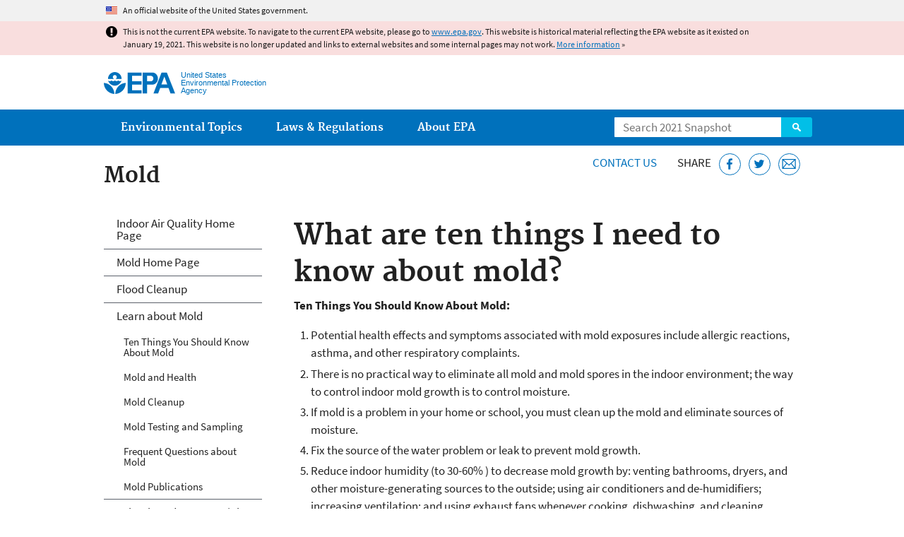

--- FILE ---
content_type: text/css
request_url: https://19january2021snapshot.epa.gov/sites/all/themes/epa/css/drupal.min.css?qo3nmu
body_size: 6471
content:
#main-content{display:block}#main-content:focus{outline:0}#admin-menu{margin:0;padding:0}.contextual-links-trigger,.feed-icon,.filter-help a:before,.js fieldset.collapsible .fieldset-title:before,.tree li:before{background:url(../img/icons.png) no-repeat}.feed-icon{background-position:-56px -25px;color:transparent;display:block;font:0/0 a;height:16px;text-shadow:none;width:16px}.pagetop{text-align:right}.pagetop>a{font-size:1.5rem;margin-right:.5em;padding:0 .25em;text-decoration:none}.pagetop>a:before{background:no-repeat center/100% url(../img/svg/pagetop.svg);content:'';display:inline-block;height:1em;margin:-.2667em .25em 0 0;vertical-align:middle;width:1em}.pagetop>a:hover{text-decoration:underline}.field-label-inline .field-label{float:left}.field .label-inline{display:inline-block}.links,.menu,.pipeline,.tabs{list-style:none!important;margin:0;padding:0}.menu-item{margin:0}.menu-link,.pipeline>li>a,.tabs>li>a{display:block;margin:0;padding:0}@media screen and (min-width:30em){.pillbox>.menu-item,.tabs>li{float:left}}.pipeline{margin-bottom:.85rem}.pipeline>li{border-right:1px solid #5b616b;float:left;line-height:1;margin-bottom:.85rem;margin-right:1em;padding-right:1em}.pipeline>li:last-child{border-right:0;margin-right:0;padding-right:0}.pipeline>li.active>a{font-weight:700}.comma-separated{list-style:none;margin:0;padding-left:0}.comma-separated li{display:inline;margin-left:.25em}.comma-separated li:first-child{margin-left:0}.comma-separated li:after{content:','}.comma-separated li:last-child:after{content:''}.item-list .pager{clear:both;list-style:none;text-align:center}.item-list .pager li{background-image:none;display:inline;padding:.5em}.pager-current{font-weight:700}.block-epa-workflow,.messages{background-color:#f1f1f1;background-position:2rem 2rem;background-repeat:no-repeat;background-size:5.2rem;margin-bottom:3.4rem;padding:2.525rem 2rem 2.525rem 3rem;position:relative}.block-epa-workflow::before,.messages::before{background-color:#8b8b8b;content:'';height:100%;left:0;position:absolute;top:0;width:1rem}.block-epa-workflow a,.messages a{color:#205493}.block-epa-workflow a:focus,.block-epa-workflow a:hover,.messages a:focus,.messages a:hover{color:#112e51}.block-epa-workflow :last-child,.messages :last-child{margin-bottom:0}.block-epa-workflow h2,.messages h2{font-size:2.1rem}.messages em{color:#212121}.messages li+li{margin-top:.75em}.messages li .placeholder:first-child .block-epa-workflow li .placeholder:first-child{font-weight:700}.messages.status{background-color:#e7f4e4;background-image:url(../img/success.png);background-image:url(../img/svg/success.svg);padding-left:8rem}.messages.status::before{background-color:#2e8540}.messages.warning{background-color:#fff1d2;background-image:url(../img/warning.png);background-image:url(../img/svg/warning.svg);padding-left:8rem}.messages.warning::before{background-color:#fdb81e}.messages.error{background-color:#f9dede;background-image:url(../img/error.png);background-image:url(../img/svg/error.svg);padding-left:8rem}.messages.error::before{background-color:#e31c3d}.block-epa-workflow,.info{background-color:#e1f3f8;background-image:url(../img/info.png);background-image:url(../img/svg/info.svg);padding-left:8rem}.block-epa-workflow::before,.info::before{background-color:#02bfe7}.block-epa-workflow .published-notice{font-weight:700;padding-bottom:.75em}.block-epa-workflow .drafts-link{display:block;margin-top:1em}.revision-action-links .action-export_zip{border-right:0;margin-right:.5em;padding-right:0}#autocomplete{border:1px solid;overflow:hidden;position:absolute;z-index:100}#autocomplete ul{list-style:none;list-style-image:none;margin:0;padding:0}#autocomplete li{background:#fff;color:#000;cursor:default;white-space:pre}#autocomplete li.selected{background:#0071bc;color:#fff}#edit-date .form-item{padding-bottom:0}.form-item-password-confirm-pass1{padding-bottom:0}.password-confirm,.password-field{margin-bottom:.4em}div.password-confirm{visibility:hidden}div.password-confirm>.error,div.password-confirm>.ok{border-radius:4px;font-weight:700;padding:.25em .5em}.password-strength{padding-bottom:.5em}.password-strength-text{float:right;font-weight:700}.password-indicator{background-color:#d6d7d9;height:.4em;width:100%}.password-indicator div{height:100%;width:0}.password-suggestions ul{padding-bottom:0}@media screen and (min-width:35em){.form-item-password-confirm-pass1{padding-bottom:1.5em}.form-item .password-suggestions,.password-parent{position:relative}.confirm-parent,.password-parent{width:34em}.password-confirm,.password-field{width:16em}.password-strength{float:right;margin-top:1.1em;width:17em}.password-strength-title{display:inline}div.password-confirm{float:right;margin-top:1.5em;width:20.35em}.form-item .password-suggestions{width:30em}}fieldset{margin:0 0 1.5em 0;padding:0 0 1em;position:relative;top:12px}fieldset+fieldset{margin-top:2.25em}fieldset legend{box-sizing:content-box;display:block;height:2em;left:-1px;line-height:2;padding:0;position:absolute;text-indent:.5em;top:-12px;width:100%}.fieldset-legend{display:block;padding-left:.5em}.fieldset-wrapper{margin-top:2em;padding:0 1em}.node-form .vertical-tabs .fieldset-wrapper{margin-top:0}fieldset.collapsible{position:relative}.js fieldset.collapsible .fieldset-title:before{background-position:-16px -42px;content:'';display:block;float:left;height:7px;margin:.6923em 0 0 0;width:7px}.js fieldset.collapsed{border-bottom-width:0;border-left-width:0;border-right-width:0}.js fieldset.collapsed .fieldset-title:before{background-position:0 -42px}.js fieldset.collapsed .fieldset-wrapper{display:none}.vertical-tabs{position:relative}.vertical-tabs-list{float:left;list-style:none;margin:0 -100% -1px 0;padding:0;position:relative;width:256px;z-index:1}.vertical-tabs-list li{margin:0;padding:0}.vertical-tabs-list a{display:block;margin:0;padding:.5em .6em;text-decoration:none}.vertical-tabs-list .summary{display:block}.vertical-tabs-panes{margin:0 0 0 255px}.vertical-tabs fieldset{border-width:0 0 0 1px;margin:0;padding:0;top:0}.vertical-tabs .fieldset-wrapper{margin-top:0;padding:.5em 1em}.vertical-tabs legend{display:none}.vertical-tabs .form-type-textfield input{width:100%}fieldset.filter-wrapper{padding:0;top:0}.filter-wrapper .fieldset-wrapper{margin-top:1em}.filter-help{float:right}.filter-help a:before{background-position:-28px -31px;content:'';display:inline-block;height:15px;margin-right:.5em;vertical-align:text-bottom;width:14px}

--- FILE ---
content_type: text/css
request_url: https://19january2021snapshot.epa.gov/sites/all/themes/epa/css/flexslider.min.css?qo3nmu
body_size: 1460
content:
.flexslider .slides>li{background:0 0!important;display:none;margin:0!important;padding:0!important;-webkit-backface-visibility:hidden}.no-js .slides>li:first-child{display:block}.slides:after{clear:both;content:"";display:table}.flexslider .slides img{display:block;width:100%}.pane-bundle-slideshow .pane-content>h2{font-size:2rem;margin-bottom:-1.5em;padding:0 2em}.flexslider{padding-top:2em;position:relative}.flex-viewport{max-height:2000px;-webkit-transition:all 1s ease;-moz-transition:all 1s ease;-o-transition:all 1s ease;transition:all 1s ease}.flexslider .slides{list-style:none;padding:0}.flex-direction-nav{list-style:none;padding:0!important}.flex-direction-nav li{background:0 0!important}.flex-prev{color:#fff!important;font-size:0;left:0;padding:4px;position:absolute;top:0}.flex-prev:focus{background:0 0}.flex-prev:before{border-bottom:1em solid transparent;border-right:1em solid #0071bc;border-top:1em solid transparent;content:'';display:inline-block;font-size:1.2rem;height:0;width:0}.flex-prev:focus:before,.flex-prev:hover:before{border-right-color:#205493}.flex-next{color:#fff!important;font-size:0;padding:4px;position:absolute;right:0;top:0}.flex-next:focus{background:0 0}.flex-next:before{border-bottom:1em solid transparent;border-left:1em solid #0071bc;border-top:1em solid transparent;content:'';display:inline-block;font-size:1.2rem;height:0;width:0}.flex-next:focus:before,.flex-next:hover:before{border-left-color:#205493}

--- FILE ---
content_type: text/css
request_url: https://19january2021snapshot.epa.gov/sites/all/themes/epa/css/lib/colorbox.min.css?qo3nmu
body_size: 1935
content:
#cboxOverlay,#cboxWrapper,#colorbox{position:absolute;top:0;left:0;z-index:9999;overflow:hidden}#cboxOverlay{position:fixed;width:100%;height:100%}#cboxBottomLeft,#cboxMiddleLeft{clear:left}#cboxContent{position:relative}#cboxLoadedContent{overflow:auto;-webkit-overflow-scrolling:touch}#cboxTitle{margin:0}#cboxLoadingGraphic,#cboxLoadingOverlay{position:absolute;top:0;left:0;width:100%;height:100%}#cboxClose,#cboxNext,#cboxPrevious,#cboxSlideshow{cursor:pointer}.cboxPhoto{float:left;margin:auto;border:0;display:block;max-width:none}.cboxIframe{width:100%;height:100%;display:block;border:0}#cboxContent,#cboxLoadedContent,#colorbox{box-sizing:content-box;-moz-box-sizing:content-box;-webkit-box-sizing:content-box}#cboxOverlay{background:#212121}#cboxContent{margin-top:20px}.cboxIframe{background:#f1f1f1}#cboxError{padding:50px;border:1px solid #aeb0b5}#cboxLoadedContent{border:5px solid #212121;background:#f1f1f1}#cboxTitle{position:absolute;top:-20px;left:5px;color:#aeb0b5}#cboxCurrent{position:absolute;top:-20px;right:0;color:#aeb0b5}#cboxSlideshow{position:absolute;top:-20px;right:116px;color:#f1f1f1}#cboxPrevious{position:absolute;top:50%;left:5px;margin-top:-32px;background:url(colorbox/controls.png) no-repeat top left;width:28px;height:65px;text-indent:-9999px}#cboxPrevious:hover{background-position:bottom left}#cboxNext{position:absolute;top:50%;right:0;margin-top:-32px;background:url(colorbox/controls.png) no-repeat top right;width:28px;height:65px;text-indent:-9999px}#cboxNext:hover{background-position:bottom right}#cboxLoadingOverlay{background:#212121}#cboxLoadingGraphic{background:url(colorbox/loading.gif) no-repeat center center}#cboxClose{position:absolute;top:5px;right:0;display:block;background:url(colorbox/controls.png) no-repeat top center;width:38px;height:19px;text-indent:-9999px}#cboxClose:hover{background-position:bottom center}#colorbox button{border:0}.colorbox-hidden{padding:10px}

--- FILE ---
content_type: image/svg+xml
request_url: https://19january2021snapshot.epa.gov/sites/all/themes/epa/img/svg/epa_icons_Flickr.svg
body_size: 647
content:
<svg id="Layer_1" data-name="Layer 1" xmlns="http://www.w3.org/2000/svg" viewBox="0 0 25 25"><defs><style>.cls-1{fill:#fff;}</style></defs><title>epa_icons</title><path class="cls-1" d="M20.22,0.15a4.45,4.45,0,0,1,3.27,1.36,4.46,4.46,0,0,1,1.36,3.27V20.22a4.64,4.64,0,0,1-4.63,4.63H4.78a4.46,4.46,0,0,1-3.27-1.36A4.46,4.46,0,0,1,.15,20.22V4.78A4.46,4.46,0,0,1,1.51,1.51,4.46,4.46,0,0,1,4.78.15H20.22ZM10.38,14.91a3.42,3.42,0,0,0,0-4.82A3.28,3.28,0,0,0,8,9.09,3.4,3.4,0,0,0,4.56,12.5,3.4,3.4,0,0,0,8,15.91,3.28,3.28,0,0,0,10.38,14.91Zm9.07,0a3.42,3.42,0,0,0,0-4.82,3.42,3.42,0,0,0-4.83,0,3.42,3.42,0,0,0,0,4.82A3.42,3.42,0,0,0,19.45,14.91Z"/></svg>

--- FILE ---
content_type: application/javascript
request_url: https://19january2021snapshot.epa.gov/sites/all/modules/contrib/picture/picturefill2/picturefill.js?v=2.0
body_size: 19967
content:
/*! Picturefill - v2.1.0 - 2014-07-25
* http://scottjehl.github.io/picturefill
* Copyright (c) 2014 https://github.com/scottjehl/picturefill/blob/master/Authors.txt; Licensed MIT */
/*! matchMedia() polyfill - Test a CSS media type/query in JS. Authors & copyright (c) 2012: Scott Jehl, Paul Irish, Nicholas Zakas, David Knight. Dual MIT/BSD license */

window.matchMedia || (window.matchMedia = function() {
	"use strict";

	// For browsers that support matchMedium api such as IE 9 and webkit
	var styleMedia = (window.styleMedia || window.media);

	// For those that don't support matchMedium
	if (!styleMedia) {
		var style       = document.createElement('style'),
			script      = document.getElementsByTagName('script')[0],
			info        = null;

		style.type  = 'text/css';
		style.id    = 'matchmediajs-test';

		script.parentNode.insertBefore(style, script);

		// 'style.currentStyle' is used by IE <= 8 and 'window.getComputedStyle' for all other browsers
		info = ('getComputedStyle' in window) && window.getComputedStyle(style, null) || style.currentStyle;

		styleMedia = {
			matchMedium: function(media) {
				var text = '@media ' + media + '{ #matchmediajs-test { width: 1px; } }';

				// 'style.styleSheet' is used by IE <= 8 and 'style.textContent' for all other browsers
				if (style.styleSheet) {
					style.styleSheet.cssText = text;
				} else {
					style.textContent = text;
				}

				// Test if media query is true or false
				return info.width === '1px';
			}
		};
	}

	return function(media) {
		return {
			matches: styleMedia.matchMedium(media || 'all'),
			media: media || 'all'
		};
	};
}());
/*! Picturefill - Responsive Images that work today.
*  Author: Scott Jehl, Filament Group, 2012 ( new proposal implemented by Shawn Jansepar )
*  License: MIT/GPLv2
*  Spec: http://picture.responsiveimages.org/
*/
(function( w, doc ) {
	// Enable strict mode
	"use strict";

	// If picture is supported, well, that's awesome. Let's get outta here...
	if ( w.HTMLPictureElement ) {
		w.picturefill = function() { };
		return;
	}

	// HTML shim|v it for old IE (IE9 will still need the HTML video tag workaround)
	doc.createElement( "picture" );

	// local object for method references and testing exposure
	var pf = {};

	// namespace
	pf.ns = "picturefill";

	// srcset support test
	pf.srcsetSupported = "srcset" in doc.createElement( "img" );
	pf.sizesSupported = w.HTMLImageElement.sizes;

	// just a string trim workaround
	pf.trim = function( str ) {
		return str.trim ? str.trim() : str.replace( /^\s+|\s+$/g, "" );
	};

	// just a string endsWith workaround
	pf.endsWith = function( str, suffix ) {
		return str.endsWith ? str.endsWith( suffix ) : str.indexOf( suffix, str.length - suffix.length ) !== -1;
	};

	/**
	 * Shortcut method for matchMedia ( for easy overriding in tests )
	 */
	pf.matchesMedia = function( media ) {
		return w.matchMedia && w.matchMedia( media ).matches;
	};

	/**
	 * Shortcut method for `devicePixelRatio` ( for easy overriding in tests )
	 */
	pf.getDpr = function() {
		return ( w.devicePixelRatio || 1 );
	};

	/**
	 * Get width in css pixel value from a "length" value
	 * http://dev.w3.org/csswg/css-values-3/#length-value
	 */
	pf.getWidthFromLength = function( length ) {
		// If no length was specified, or it is 0 or negative, default to `100vw` (per the spec).
		length = length && ( parseFloat( length ) > 0 || length.indexOf( "calc(" ) > -1 ) ? length : "100vw";

		/**
		* If length is specified in  `vw` units, use `%` instead since the div we’re measuring
		* is injected at the top of the document.
		*
		* TODO: maybe we should put this behind a feature test for `vw`?
		*/
		length = length.replace( "vw", "%" );

		// Create a cached element for getting length value widths
		if ( !pf.lengthEl ) {
			pf.lengthEl = doc.createElement( "div" );
			doc.documentElement.insertBefore( pf.lengthEl, doc.documentElement.firstChild );
		}

		// Positioning styles help prevent padding/margin/width on `html` from throwing calculations off.
		pf.lengthEl.style.cssText = "position: absolute; left: 0; width: " + length + ";";

		if ( pf.lengthEl.offsetWidth <= 0 ) {
			// Something has gone wrong. `calc()` is in use and unsupported, most likely. Default to `100vw` (`100%`, for broader support.):
			pf.lengthEl.style.cssText = "width: 100%;";
		}

		return pf.lengthEl.offsetWidth;
	};

	// container of supported mime types that one might need to qualify before using
	pf.types =  {};

	// Add support for standard mime types.
	pf.types["image/jpeg"] = true;
	pf.types["image/gif"] = true;
	pf.types["image/png"] = true;

	// test svg support
	pf.types[ "image/svg+xml" ] = doc.implementation.hasFeature("http://www.w3.org/TR/SVG11/feature#Image", "1.1");

	// test webp support, only when the markup calls for it
	pf.types[ "image/webp" ] = function() {
		// based on Modernizr's lossless img-webp test
		// note: asynchronous
		var img = new w.Image(),
			type = "image/webp";

		img.onerror = function() {
			pf.types[ type ] = false;
			picturefill();
		};
		img.onload = function() {
			pf.types[ type ] = img.width === 1;
			picturefill();
		};
		img.src = "[data-uri]";
	};

	/**
	 * Takes a source element and checks if its type attribute is present and if so, supported
	 * Note: for type tests that require a async logic,
	 * you can define them as a function that'll run only if that type needs to be tested. Just make the test function call picturefill again when it is complete.
	 * see the async webp test above for example
	 */
	pf.verifyTypeSupport = function( source ) {
		var type = source.getAttribute( "type" );
		// if type attribute exists, return test result, otherwise return true
		if ( type === null || type === "" ) {
			return true;
		} else {
			// if the type test is a function, run it and return "pending" status. The function will rerun picturefill on pending elements once finished.
			if ( typeof( pf.types[ type ] ) === "function" ) {
				pf.types[ type ]();
				return "pending";
			} else {
				return pf.types[ type ];
			}
		}
	};

	/**
	* Parses an individual `size` and returns the length, and optional media query
	*/
	pf.parseSize = function( sourceSizeStr ) {
		var match = /(\([^)]+\))?\s*(.+)/g.exec( sourceSizeStr );
		return {
			media: match && match[1],
			length: match && match[2]
		};
	};

	/**
	 * Takes a string of sizes and returns the width in pixels as a number
	 */
	pf.findWidthFromSourceSize = function( sourceSizeListStr ) {
		// Split up source size list, ie ( max-width: 30em ) 100%, ( max-width: 50em ) 50%, 33%
		//                            or (min-width:30em) calc(30% - 15px)
		var sourceSizeList = pf.trim( sourceSizeListStr ).split( /\s*,\s*/ ),
			winningLength;

		for ( var i = 0, len = sourceSizeList.length; i < len; i++ ) {
			// Match <media-condition>? length, ie ( min-width: 50em ) 100%
			var sourceSize = sourceSizeList[ i ],
				// Split "( min-width: 50em ) 100%" into separate strings
				parsedSize = pf.parseSize( sourceSize ),
				length = parsedSize.length,
				media = parsedSize.media;

			if ( !length ) {
				continue;
			}
			if ( !media || pf.matchesMedia( media ) ) {
				// if there is no media query or it matches, choose this as our winning length
				// and end algorithm
				winningLength = length;
				break;
			}
		}

		// pass the length to a method that can properly determine length
		// in pixels based on these formats: http://dev.w3.org/csswg/css-values-3/#length-value
		return pf.getWidthFromLength( winningLength );
	};

	pf.parseSrcset = function( srcset ) {
		/**
		* A lot of this was pulled from Boris Smus’ parser for the now-defunct WHATWG `srcset`
		* https://github.com/borismus/srcset-polyfill/blob/master/js/srcset-info.js
		*
		* 1. Let input (`srcset`) be the value passed to this algorithm.
		* 2. Let position be a pointer into input, initially pointing at the start of the string.
		* 3. Let raw candidates be an initially empty ordered list of URLs with associated 
		*    unparsed descriptors. The order of entries in the list is the order in which entries 
		*    are added to the list.
		*/
		var candidates = [];

		while ( srcset !== "" ) {
			srcset = srcset.replace(/^\s+/g,"");

			// 5. Collect a sequence of characters that are not space characters, and let that be url.
			var pos = srcset.search(/\s/g),
				url, descriptor = null;

			if ( pos !== -1 ) {
				url = srcset.slice( 0, pos );

				var last = url[ url.length - 1 ];

				// 6. If url ends with a U+002C COMMA character (,), remove that character from url
				// and let descriptors be the empty string. Otherwise, follow these substeps
				// 6.1. If url is empty, then jump to the step labeled descriptor parser.

				if ( last === "," || url === "" ) {
					url = url.replace(/,+$/, "");
					descriptor = "";
				}
				srcset = srcset.slice( pos + 1 );

				// 6.2. Collect a sequence of characters that are not U+002C COMMA characters (,), and 
				// let that be descriptors.
				if ( descriptor === null ) {
					var descpos = srcset.indexOf(",");
					if ( descpos !== -1 ) {
						descriptor = srcset.slice( 0, descpos );
						srcset = srcset.slice( descpos + 1 );
					} else {
						descriptor = srcset;
						srcset = "";
					}
				}
			} else {
				url = srcset;
				srcset = "";
			}

			// 7. Add url to raw candidates, associated with descriptors.
			if ( url || descriptor ) {
				candidates.push({
					url: url,
					descriptor: descriptor
				});
			}
		}
		return candidates;
	};

	pf.parseDescriptor = function( descriptor, sizesattr ) {
		// 11. Descriptor parser: Let candidates be an initially empty source set. The order of entries in the list 
		// is the order in which entries are added to the list.
		var sizes = sizesattr || "100vw",
			sizeDescriptor = descriptor && descriptor.replace(/(^\s+|\s+$)/g, ""),
			widthInCssPixels = pf.findWidthFromSourceSize( sizes ),
			resCandidate;

			if ( sizeDescriptor ) {
				var splitDescriptor = sizeDescriptor.split(" ");

				for (var i = splitDescriptor.length + 1; i >= 0; i--) {
					if ( splitDescriptor[ i ] !== undefined ) {
						var curr = splitDescriptor[ i ],
							lastchar = curr && curr.slice( curr.length - 1 );

						if ( ( lastchar === "h" || lastchar === "w" ) && !pf.sizesSupported ) {
							resCandidate = parseFloat( ( parseInt( curr, 10 ) / widthInCssPixels ) );
						} else if ( lastchar === "x" ) {
							var res = curr && parseFloat( curr, 10 );
							resCandidate = res && !isNaN( res ) ? res : 1;
						}
					}
				}
			}
		return resCandidate || 1;
	};

	/**
	 * Takes a srcset in the form of url/
	 * ex. "images/pic-medium.png 1x, images/pic-medium-2x.png 2x" or
	 *     "images/pic-medium.png 400w, images/pic-medium-2x.png 800w" or
	 *     "images/pic-small.png"
	 * Get an array of image candidates in the form of
	 *      {url: "/foo/bar.png", resolution: 1}
	 * where resolution is http://dev.w3.org/csswg/css-values-3/#resolution-value
	 * If sizes is specified, resolution is calculated
	 */
	pf.getCandidatesFromSourceSet = function( srcset, sizes ) {
		var candidates = pf.parseSrcset( srcset ),
			formattedCandidates = [];

		for ( var i = 0, len = candidates.length; i < len; i++ ) {
			var candidate = candidates[ i ];

			formattedCandidates.push({
				url: candidate.url,
				resolution: pf.parseDescriptor( candidate.descriptor, sizes )
			});
		}
		return formattedCandidates;
	};

	/*
	 * if it's an img element and it has a srcset property,
	 * we need to remove the attribute so we can manipulate src
	 * (the property's existence infers native srcset support, and a srcset-supporting browser will prioritize srcset's value over our winning picture candidate)
	 * this moves srcset's value to memory for later use and removes the attr
	 */
	pf.dodgeSrcset = function( img ) {
		if ( img.srcset ) {
			img[ pf.ns ].srcset = img.srcset;
			img.removeAttribute( "srcset" );
		}
	};

	/*
	 * Accept a source or img element and process its srcset and sizes attrs
	 */
	pf.processSourceSet = function( el ) {
		var srcset = el.getAttribute( "srcset" ),
			sizes = el.getAttribute( "sizes" ),
			candidates = [];

		// if it's an img element, use the cached srcset property (defined or not)
		if ( el.nodeName.toUpperCase() === "IMG" && el[ pf.ns ] && el[ pf.ns ].srcset ) {
			srcset = el[ pf.ns ].srcset;
		}

		if ( srcset ) {
			candidates = pf.getCandidatesFromSourceSet( srcset, sizes );
		}
		return candidates;
	};

	pf.applyBestCandidate = function( candidates, picImg ) {
		var candidate,
			length,
			bestCandidate;

		candidates.sort( pf.ascendingSort );

		length = candidates.length;
		bestCandidate = candidates[ length - 1 ];

		for ( var i = 0; i < length; i++ ) {
			candidate = candidates[ i ];
			if ( candidate.resolution >= pf.getDpr() ) {
				bestCandidate = candidate;
				break;
			}
		}

		if ( bestCandidate && !pf.endsWith( picImg.src, bestCandidate.url ) ) {
			picImg.src = bestCandidate.url;
			// currentSrc attribute and property to match
			// http://picture.responsiveimages.org/#the-img-element
			picImg.currentSrc = picImg.src;
		}
	};

	pf.ascendingSort = function( a, b ) {
		return a.resolution - b.resolution;
	};

	/*
	 * In IE9, <source> elements get removed if they aren't children of
	 * video elements. Thus, we conditionally wrap source elements
	 * using <!--[if IE 9]><video style="display: none;"><![endif]-->
	 * and must account for that here by moving those source elements
	 * back into the picture element.
	 */
	pf.removeVideoShim = function( picture ) {
		var videos = picture.getElementsByTagName( "video" );
		if ( videos.length ) {
			var video = videos[ 0 ],
				vsources = video.getElementsByTagName( "source" );
			while ( vsources.length ) {
				picture.insertBefore( vsources[ 0 ], video );
			}
			// Remove the video element once we're finished removing its children
			video.parentNode.removeChild( video );
		}
	};

	/*
	 * Find all `img` elements, and add them to the candidate list if they have
	 * a `picture` parent, a `sizes` attribute in basic `srcset` supporting browsers,
	 * a `srcset` attribute at all, and they haven’t been evaluated already.
	 */
	pf.getAllElements = function() {
		var elems = [],
			imgs = doc.getElementsByTagName( "img" );

		for ( var h = 0, len = imgs.length; h < len; h++ ) {
			var currImg = imgs[ h ];

			if ( currImg.parentNode.nodeName.toUpperCase() === "PICTURE" ||
				( currImg.getAttribute( "srcset" ) !== null ) || currImg[ pf.ns ] && currImg[ pf.ns ].srcset !== null ) {
					elems.push( currImg );
			}
		}
		return elems;
	};

	pf.getMatch = function( img, picture ) {
		var sources = picture.childNodes,
			match;

		// Go through each child, and if they have media queries, evaluate them
		for ( var j = 0, slen = sources.length; j < slen; j++ ) {
			var source = sources[ j ];

			// ignore non-element nodes
			if ( source.nodeType !== 1 ) {
				continue;
			}

			// Hitting the `img` element that started everything stops the search for `sources`.
			// If no previous `source` matches, the `img` itself is evaluated later.
			if ( source === img ) {
				return match;
			}

			// ignore non-`source` nodes
			if ( source.nodeName.toUpperCase() !== "SOURCE" ) {
				continue;
			}
			// if it's a source element that has the `src` property set, throw a warning in the console
			if ( source.getAttribute( "src" ) !== null && typeof console !== undefined ){
				console.warn("The `src` attribute is invalid on `picture` `source` element; instead, use `srcset`.");
			}

			var media = source.getAttribute( "media" );

			// if source does not have a srcset attribute, skip
			if ( !source.getAttribute( "srcset" ) ) {
				continue;
			}

			// if there's no media specified, OR w.matchMedia is supported
			if ( ( !media || pf.matchesMedia( media ) ) ) {
				var typeSupported = pf.verifyTypeSupport( source );

				if ( typeSupported === true ) {
					match = source;
					break;
				} else if ( typeSupported === "pending" ) {
					return false;
				}
			}
		}

		return match;
	};

	function picturefill( opt ) {
		var elements,
			element,
			parent,
			firstMatch,
			candidates,

		options = opt || {};
		elements = options.elements || pf.getAllElements();

		// Loop through all elements
		for ( var i = 0, plen = elements.length; i < plen; i++ ) {
			element = elements[ i ];
			parent = element.parentNode;
			firstMatch = undefined;
			candidates = undefined;

			// expando for caching data on the img
			if ( !element[ pf.ns ] ) {
				element[ pf.ns ] = {};
			}

			// if the element has already been evaluated, skip it
			// unless `options.force` is set to true ( this, for example,
			// is set to true when running `picturefill` on `resize` ).
			if ( !options.reevaluate && element[ pf.ns ].evaluated ) {
				continue;
			}

			// if `img` is in a `picture` element
			if ( parent.nodeName.toUpperCase() === "PICTURE" ) {

				// IE9 video workaround
				pf.removeVideoShim( parent );

				// return the first match which might undefined
				// returns false if there is a pending source
				// TODO the return type here is brutal, cleanup
				firstMatch = pf.getMatch( element, parent );

				// if any sources are pending in this picture due to async type test(s)
				// remove the evaluated attr and skip for now ( the pending test will
				// rerun picturefill on this element when complete)
				if ( firstMatch === false ) {
					continue;
				}
			} else {
				firstMatch = undefined;
			}

			// Cache and remove `srcset` if present and we’re going to be doing `picture`/`srcset`/`sizes` polyfilling to it.
			if ( parent.nodeName.toUpperCase() === "PICTURE" ||
			( element.srcset && !pf.srcsetSupported ) ||
			( !pf.sizesSupported && ( element.srcset && element.srcset.indexOf("w") > -1 ) ) ) {
				pf.dodgeSrcset( element );
			}

			if ( firstMatch ) {
				candidates = pf.processSourceSet( firstMatch );
				pf.applyBestCandidate( candidates, element );
			} else {
				// No sources matched, so we’re down to processing the inner `img` as a source.
				candidates = pf.processSourceSet( element );

				if ( element.srcset === undefined || element[ pf.ns ].srcset ) {
					// Either `srcset` is completely unsupported, or we need to polyfill `sizes` functionality.
					pf.applyBestCandidate( candidates, element );
				} // Else, resolution-only `srcset` is supported natively.
			}

			// set evaluated to true to avoid unnecessary reparsing
			element[ pf.ns ].evaluated = true;
		}
	}

	/**
	 * Sets up picture polyfill by polling the document and running
	 * the polyfill every 250ms until the document is ready.
	 * Also attaches picturefill on resize
	 */
	function runPicturefill() {
		picturefill();
		var intervalId = setInterval( function() {
			// When the document has finished loading, stop checking for new images
			// https://github.com/ded/domready/blob/master/ready.js#L15
			picturefill();
			if ( /^loaded|^i|^c/.test( doc.readyState ) ) {
				clearInterval( intervalId );
				return;
			}
		}, 250 );
		if ( w.addEventListener ) {
			var resizeThrottle;
			w.addEventListener( "resize", function() {
				if (!w._picturefillWorking) {
					w._picturefillWorking = true;
					w.clearTimeout( resizeThrottle );
					resizeThrottle = w.setTimeout( function() {
						picturefill({ reevaluate: true });
						w._picturefillWorking = false;
					}, 60 );
				}
			}, false );
		}
	}

	runPicturefill();

	/* expose methods for testing */
	picturefill._ = pf;

	/* expose picturefill */
	if ( typeof module === "object" && typeof module.exports === "object" ) {
		// CommonJS, just export
		module.exports = picturefill;
	} else if ( typeof define === "function" && define.amd ){
		// AMD support
		define( function() { return picturefill; } );
	} else if ( typeof w === "object" ) {
		// If no AMD and we are in the browser, attach to window
		w.picturefill = picturefill;
	}

} )( this, this.document );


--- FILE ---
content_type: application/javascript
request_url: https://19january2021snapshot.epa.gov/sites/all/modules/custom/epa_core/js/close-alert.js?qo3nmu
body_size: 2144
content:
/**
 *  @file
 *  This file handles the JS for closing sitewide alerts.
 */

(function ($) {

Drupal.behaviors.epaCloseAlert = {
  attach: function (context) {
    var $alerts = $('.sitewide-alert--information, .sitewide-alert--warning', context);
    var cacheLimitDays = 14;
    var closedHashes = {};
    var now = Date.now();

    function getClosedAlerts() {
      var closedHashes = localStorage.getItem('epaClosedAlerts')
      if (closedHashes == null) {
        closedHashes = {};
      }
      else {
        closedHashes = JSON.parse(closedHashes);
      }
      return closedHashes;
    }

    function setClosedAlerts(closedHashes) {
      return localStorage.setItem('epaClosedAlerts', JSON.stringify(closedHashes));
    }

    var hasLocalStorage = function () {
      try {
        localStorage.setItem('epa_test', 'test');
        localStorage.removeItem('epa_test');
        return true;
      }
      catch (e) {
        return false;
      }
    };

    if (hasLocalStorage) {
      closedHashes = getClosedAlerts();

      // Hide previously closed alerts.
      $alerts.each(function () {
        var $this = $(this);

        // Alert hasn't been dismissed, or was dismissed over cacheLimitDays ago
        if (closedHashes[$this.data('alert')] == null || (now - (cacheLimitDays * 1000 * 60 * 60 * 24) > closedHashes[$this.data('alert')])) {
          $this.removeClass('element-hidden');
        }
      });
    }

    // Add close button to appropriate alerts.
    var $activeAlerts = $alerts.not('.element-hidden');
    $activeAlerts.find('.sitewide-alert__content').prepend('<button class="sitewide-alert__close">Close</button>');

    // Hide alert when clicking the close button.
    $activeAlerts.find('.sitewide-alert__close').click(function () {
      var $alert = $(this).parents('.sitewide-alert');
      var alertHash = $alert.data('alert');
      var timestamp = Date.now();

      $alert.addClass('element-hidden');

      if (hasLocalStorage) {
        closedHashes = getClosedAlerts();
        closedHashes[alertHash] = timestamp;
        setClosedAlerts(closedHashes);
      }
    });
  }
}

})(jQuery);


--- FILE ---
content_type: image/svg+xml
request_url: https://19january2021snapshot.epa.gov/sites/all/themes/epa/img/svg/epa_icons_Facebook.svg
body_size: 599
content:
<svg id="Layer_1" data-name="Layer 1" xmlns="http://www.w3.org/2000/svg" viewBox="0 0 25 25"><defs><style>.cls-1{fill:#fff;}</style></defs><title>epa_icons</title><path class="cls-1" d="M20.22,0.15a4.45,4.45,0,0,1,3.27,1.36,4.46,4.46,0,0,1,1.36,3.27V20.22a4.64,4.64,0,0,1-4.63,4.63h-3V15.28h3.2l0.48-3.73H17.2V9.17a2.05,2.05,0,0,1,.38-1.35A1.87,1.87,0,0,1,19,7.37l2,0V4a21.6,21.6,0,0,0-2.86-.15,4.77,4.77,0,0,0-3.5,1.29A4.85,4.85,0,0,0,13.34,8.8v2.75H10.12v3.73h3.22v9.57H4.78a4.46,4.46,0,0,1-3.27-1.36A4.46,4.46,0,0,1,.15,20.22V4.78A4.46,4.46,0,0,1,1.51,1.51,4.46,4.46,0,0,1,4.78.15H20.22Z"/></svg>

--- FILE ---
content_type: application/javascript
request_url: https://19january2021snapshot.epa.gov/sites/all/modules/custom/add_definitions/add_definitions.min.js?qo3nmu
body_size: 2072
content:
!function(j){"use strict";Drupal.behaviors.addDefinitions={attach:function(i,o){var t=100,e=100,n="termlookup-js-tooltip-hover termlookup-js-tooltip-locked";function s(){j("a.termlookup-js-tooltip").off(".mobile").on("click.desktop",function(){var o;"true"!==this.getAttribute("data-popup-lock")&&j(o=this).find("span.termlookup-js-custom",i).fadeOut(0,function(){k(o)})}).on("mouseleave.desktop",function(){"true"!==this.getAttribute("data-popup-lock")&&v(this)}).on("click.desktop",function(){!function(o){j(o).find("span.termlookup-js-custom",i).is(":visible")||k(o);"true"!==o.getAttribute("data-popup-lock")?(h(),(t=o).className=n,t.setAttribute("data-popup-lock","true"),t.style.zIndex=++e):(f(o),h());var t}(this)})}function a(){j("a.termlookup-js-tooltip").off(".desktop").on("click.mobile",function(o){o.preventDefault(),function(o){j(".definition-modal").length||j("body").append(j('<div class="definition-modal hidden" />')).append(j('<div class="modal-overlay"/>'));var t=o.find(".termlookup-js-custom").html(),i=j(".definition-modal"),e=j(".modal-overlay");i.html(t),i.addClass("is-active"),e.addClass("is-active")}(j(this))}),j("body").on("click.mobile",".definition-modal",function(){m()})}j("span.termlookup-custom",i).each(function(){this.className="termlookup-js-custom",this.parentNode.className="termlookup-js-tooltip"});var l,u,c,p,d=function(){j(window).width()<800?a():(s(),m())},r=(l=function(){d()},u=250,function(){var o=this,t=arguments,i=c&&!p;clearTimeout(p),p=setTimeout(function(){p=null,c||l.apply(o,t)},u),i&&l.apply(o,t)});function m(){var o=j(".definition-modal"),t=j(".modal-overlay");o.removeClass("is-active"),t.removeClass("is-active")}function f(o){j(o).removeAttr("data-popup-lock"),v(o)}function k(o){o.className="termlookup-js-tooltip-hover",o.style.zIndex=++e,j(o).find("span.termlookup-js-custom").fadeIn(t)}function v(o){j(o).find("span.termlookup-js-custom",i).fadeOut(t,function(){o.className="termlookup-js-tooltip"})}function h(){f(j("a.termlookup-js-tooltip-locked",i))}window.addEventListener("resize",r),d()}}}(jQuery);

--- FILE ---
content_type: application/javascript
request_url: https://19january2021snapshot.epa.gov/sites/all/themes/epa/js/script.min.js?qo3nmu
body_size: 1529
content:
!function(i,a){a.behaviors.epa={attach:function(a){i("html.no-js",a).removeClass("no-js")}},a.behaviors.skiplinks={attach:function(a){var e=-1<navigator.userAgent.toLowerCase().indexOf("webkit"),t=-1<navigator.userAgent.toLowerCase().indexOf("opera");i("#main-content, #site-navigation",a).attr("tabindex",-1),(e||t)&&i('.skip-links a[href^="#"]',a).click(function(){var a="#"+this.href.split("#")[1];i(a).focus()})}},a.behaviors.epaNew={attach:function(a){var t=new Date;t=t.getTime(),i("ins[data-date]",a).each(function(){var a=i(this).data().date.replace(/\,/g,"/"),e=Date.parse(a)+2592e6;t<e&&i(this).addClass("new")})}},a.behaviors.tablesorter={attach:function(a){i("table.tablesorter",a).tablesorter()}},a.behaviors.accordion={attach:function(a){i(".accordion",a).each(function(){var t=i(this).find(".accordion-title"),s=t.next(".accordion-pane");s.addClass("is-closed"),t.each(function(){var e=i(this).next(".accordion-pane");i(this).click(function(a){i(this).hasClass("is-active")?(i(this).removeClass("is-active"),e.addClass("is-closed")):(t.removeClass("is-active"),s.addClass("is-closed"),i(this).addClass("is-active"),e.removeClass("is-closed")),a.preventDefault()})})})}},a.behaviors.headerImages={attach:function(a){i(".box",a).each(function(){var a=i(".image.view-mode-block_header:not(.caption, .block_header-processed)",this).first(),e=i(this);a.addClass("block_header-processed"),a.detach(),e.prepend(a)})}},a.behaviors.setLoginFocus={attach:function(a){i("body.page-user #edit-name").focus()}}}(jQuery,Drupal);

--- FILE ---
content_type: image/svg+xml
request_url: https://19january2021snapshot.epa.gov/sites/all/themes/epa/img/svg/search.svg
body_size: 841
content:
<svg xmlns="http://www.w3.org/2000/svg" version="1.1" xmlns:dc="http://purl.org/dc/elements/1.1/" viewBox="0 0 289.12222 288.29608" height="12px" width="12px">
<g transform="translate(-263.4312,-389.63124)">
<path stroke-width="9.75617313" fill="#FFF" d="M295.93899,422.086c-43.27299,43.272-43.37899,114.159-0.10598,157.43201,36.66299,36.66302,93.20199,42.25,135.92099,16.76599l76.34399,74.23498c10.50699,10.198,27.08499,9.82105,37.11697-0.84399,10.03302-10.66498,9.77002-27.44599-0.73797-37.64398l-75.18298-72.86402c26.36099-42.84698,21.00799-100.04498-16.02802-137.08099-43.27298-43.27301-114.05499-43.27301-157.327,0zm31.73899,31.73901c26.10202-26.10202,67.74603-26.10202,93.84802,0,26.10199,26.10199,26.10199,67.74598,0,93.84796-26.10199,26.10206-67.746,26.10206-93.84802,0-26.10199-26.10199-26.10199-67.74597,0-93.84796z"/>
</g>
</svg>
